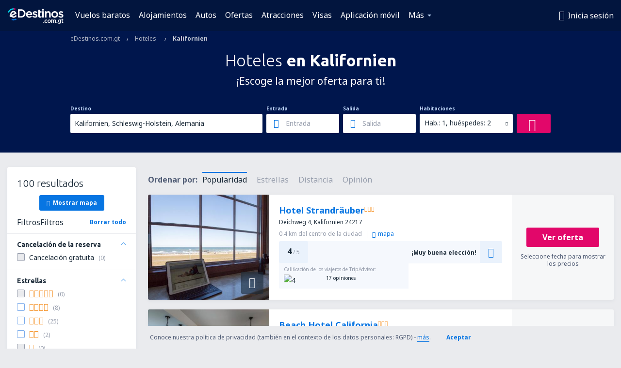

--- FILE ---
content_type: text/html; charset=utf-8
request_url: https://www.google.com/recaptcha/api2/aframe
body_size: 181
content:
<!DOCTYPE HTML><html><head><meta http-equiv="content-type" content="text/html; charset=UTF-8"></head><body><script nonce="vMm0ufoztSzFiR8ruhpEMw">/** Anti-fraud and anti-abuse applications only. See google.com/recaptcha */ try{var clients={'sodar':'https://pagead2.googlesyndication.com/pagead/sodar?'};window.addEventListener("message",function(a){try{if(a.source===window.parent){var b=JSON.parse(a.data);var c=clients[b['id']];if(c){var d=document.createElement('img');d.src=c+b['params']+'&rc='+(localStorage.getItem("rc::a")?sessionStorage.getItem("rc::b"):"");window.document.body.appendChild(d);sessionStorage.setItem("rc::e",parseInt(sessionStorage.getItem("rc::e")||0)+1);localStorage.setItem("rc::h",'1769076642296');}}}catch(b){}});window.parent.postMessage("_grecaptcha_ready", "*");}catch(b){}</script></body></html>